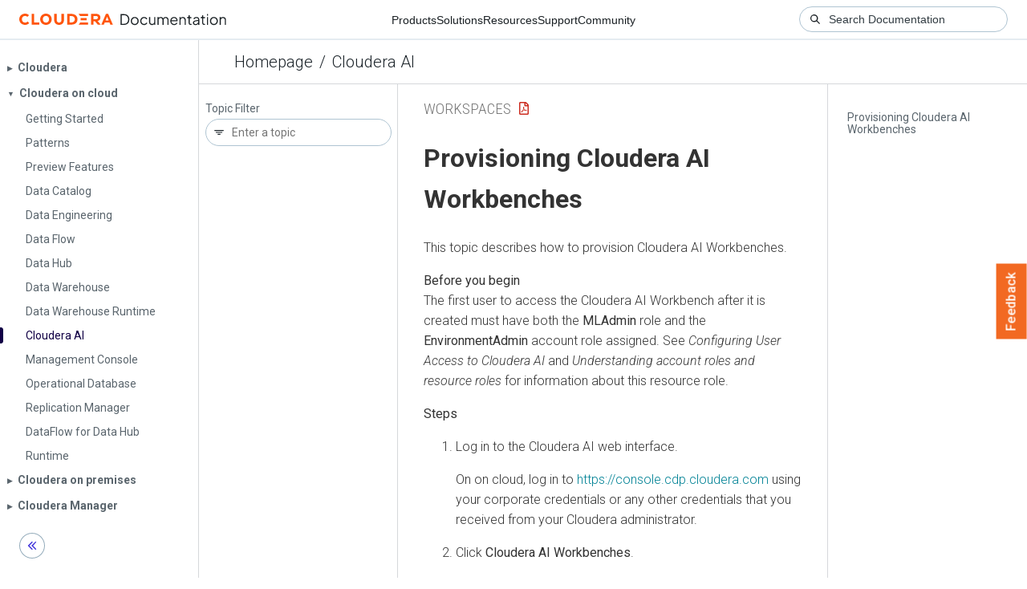

--- FILE ---
content_type: text/html
request_url: https://docs.cloudera.com/machine-learning/cloud/workspaces/topics/ml-provision-workspaces.html
body_size: 5363
content:
<!DOCTYPE html><html lang="en"><head><meta http-equiv="Content-Type" content="text/html; charset=UTF-8"><meta charset="UTF-8"><meta name="viewport" content="width=device-width, initial-scale=1, shrink-to-fit=no"><title>Provisioning Cloudera AI Workbenches</title><meta name="generator" content="DITA-OT"><meta name="description" content="This topic describes how to provision Cloudera AI Workbenches."><meta name="prodname" content="Cloudera AI"><meta name="rights" content="© 2019–2026 Cloudera, Inc."><link rel="stylesheet" href="/common/css/main.css"><link rel="alternate" type="application/pdf" href="../ml-workspaces.pdf"></head><body class="hg"><header class="chead"><div class="breadcrumbs"><span class="bread-home"><a href="/"><i class="fas fa-home"></i><span class="text-home">Cloudera Docs</span></a></span><span class="bread-product"></span><span class="bread-version"></span></div></header><main class="cmain"><div class="cpage"><article class="maincontent"><div class="inner-breadcrumbs"></div><div id="content" aria-labelledby="ariaid-title1">
  <h1 class="title topictitle1" id="ariaid-title1">Provisioning <span class="ph">Cloudera AI Workbenches</span></h1>
  
  
  <div class="body taskbody"><p class="shortdesc">This topic describes how to provision <span class="ph">Cloudera AI Workbenches</span>.</p>
    <section class="section prereq" id="cdsw_quickstart__prereq_o3x_zq4_tnb"> The first user to access the <span class="ph">Cloudera AI Workbench</span> after it is created
      must have both the <strong class="ph b">MLAdmin</strong> role and the <strong class="ph b">EnvironmentAdmin</strong> account role assigned.
      See <cite class="cite">Configuring User Access to <span class="ph">Cloudera AI</span></cite> and <cite class="cite">Understanding account roles and resource roles</cite> for
      information about this resource role.</section>
    <section id="cdsw_quickstart__steps_p3x_zq4_tnb"><ol class="ol steps" id="cdsw_quickstart__steps_p3x_zq4_tnb"><li class="li step stepexpand">
        <span class="ph cmd" id="cdsw_quickstart__login">Log in to the <span class="ph">Cloudera AI</span> web interface.</span>
        <div class="itemgroup info">
          <p class="p">On <span class="ph">on cloud</span>, log in to <a class="xref" href="https://console.us-west-1.cdp.cloudera.com/" target="_blank" rel="external noopener">https://console.cdp.cloudera.com</a> using your corporate credentials or any other
            credentials that you received from your <span class="ph">Cloudera</span>
            administrator.</p>
        </div>
      </li><li class="li step stepexpand">
        <span class="ph cmd">Click <strong class="ph b"><span class="ph">Cloudera AI Workbenches</span></strong>.</span>
      </li><li class="li step stepexpand">
        <span class="ph cmd">Click <strong class="ph b">Provision <span class="ph">Workbench</span></strong>.</span>
      </li><li class="li step stepexpand">
        <span class="ph cmd">Fill out the following fields.</span>
        <div class="itemgroup info">
          <ul class="ul" id="cdsw_quickstart__ul_q3x_zq4_tnb">
            <li class="li"><strong class="ph b"><span class="ph">Workbench</span> Name</strong> - Give the <span class="ph">Cloudera AI Workbench</span> a name. For example,
                <var class="keyword varname">user1_dev</var>. Do not use capital letters in the <span class="ph">workbench</span> name.</li>
            <li class="li"><strong class="ph b">Select Environment</strong> - From the dropdown, select the environment where the <span class="ph">Cloudera AI Workbenches</span> must be provisioned. If you do not have any
              environments available to you in the dropdown, contact your <span class="ph">Cloudera</span> administrator to gain access. <aside class="note note"><div class="admon-title-text">note</div><div class="admon-text">You cannot
                choose an environment when the Environment or associated DataLake and FreeIPA is not
                in an available or running state.</div></aside></li>
            <li class="li"><strong class="ph b">Existing NFS</strong> - (Azure only) Enter the mount path from the environment
              creation procedure.</li>
            <li class="li"><strong class="ph b">NFS Protocol version</strong> - (Azure only) Specify the protocol version to use
            when communicating with the existing NFS server.</li>
          </ul>
        </div>
      </li><li class="li step stepexpand">
        <span class="ph cmd">Switch the toggle to display <strong class="ph b">Advanced Settings</strong>.</span>
        <ol type="a" class="ol substeps" id="cdsw_quickstart__substeps_r3x_zq4_tnb">
          <li class="li substep substepexpand">
            <span class="ph cmd"><strong class="ph b">CPU Settings</strong> - From the dropdown, select the following: </span>
              <div class="itemgroup info">
                <ul class="ul">
                  <li class="li">Instance Type: You must select an instance type that is supported by <span class="ph">Cloudera AI</span>, or
                  the associated validation check will fail (See <cite class="cite">Other Settings</cite>,
                  below).</li>
                  <li class="li">Autoscale Range</li>
                  <li class="li">Root Volume Size: If necessary, you can also change the default size of the
                  root volume disk for the nodes in the group.</li>
                </ul>
                <p class="p" data-form-factor="public-cloud">Click <span class="ph uicontrol">Add CPU Resource Group</span> to add new CPU resource
                group. Provide the name to the resource group, and select the instance type,
                autoscale range, and root volume size. This resource groups will be available for
                the workbenches when running applications, jobs, models, and sessions.</p>
              </div>
          </li>
          <li class="li substep substepexpand">
            <span class="ph cmd"><strong class="ph b">GPU Settings</strong> - Click the <span class="ph uicontrol">GPU Instances</span> toggle to
              enable GPUs for the cluster, and set the following: </span>
            <div class="itemgroup info"><ul class="ul">
              <li class="li">Instance Type: You must select an instance type that is supported by <span class="ph">Cloudera AI</span>, or the
                  associated validation check will fail (See <cite class="cite">Other Settings</cite>,
                  below).</li>
              <li class="li">Autoscale Range</li>
              <li class="li">Root Volume Size: If necessary, you can also change the default size of the root
                  volume disk for the nodes in the group.</li>
            </ul>
              <p class="p" data-form-factor="public-cloud">Click <span class="ph uicontrol">Add GPU Resource Group</span> to add new GPU resource group.
                Provide the name to the resource group, and select the instance type, CPU, GPU, and
                memory. This resource groups will be available for the workbenches when running
                applications, jobs, models, and sessions.</p>
              <aside class="note note"><div class="admon-title-text">note</div><div class="admon-text">In addition to the CPU and GPU instances selected here, <span class="ph">Cloudera AI</span> also provisions two extra CPU instance groups to
                run infrastructure pods for the <span class="ph">Cloudera AI Workbenches</span>, as follows:
                  <p class="p">AWS:</p><ul class="ul">
                  <li class="li"><span class="ph">Cloudera AI</span> infrastructure node group:
                      <code class="ph codeph">m5.2xlarge</code>, with an autoscale range of 2 to 3.</li>
                  <li class="li">Platform infrastructure node group: <code class="ph codeph">m5.large</code>, with an
                    autoscale range of 2 to 4.</li>
                </ul><p class="p">Azure:</p><ul class="ul">
                  <li class="li"><span class="ph">Cloudera AI</span> infrastructure node group:
                      <code class="ph codeph">Standard_D3s_v2</code>, with an autoscale range of 2 to 3.</li>
                  <li class="li">Platform infrastructure node group: <code class="ph codeph">Standard_D2s_v3</code>, with an
                    autoscale range of 2 to 4.</li>
                </ul><p class="p">These are not configurable by users.</p></div></aside>
            </div>
          </li>
          <li class="li substep substepexpand">
            <span class="ph cmd"><strong class="ph b">Kubernetes Config</strong> - Upload or directly enter the Kubernetes config information.</span>
          </li>
          <li class="li substep substepexpand">
            <span class="ph cmd"><strong class="ph b">Network Settings</strong></span>
            <div class="itemgroup info">
              <ul class="ul">
                <li class="li"><strong class="ph b">Subnets for Worker Nodes</strong>: (AWS only) Optionally select one or more subnets to use
                  for Kubernetes worker nodes.</li>
                <li class="li"><strong class="ph b">Subnets for Load Balancer</strong>: Optionally select one or more subnets to use
                for the Load Balancer.</li>
                <li class="li"><strong class="ph b">Load Balancer Source Ranges</strong>: (Azure only) Enter a CIDR range of IP
                  addresses allowed to access the cluster. <ul class="ul" id="cdsw_quickstart__ul_s3x_zq4_tnb">
                    <li class="li">If the <span class="ph">Cloudera AI Workbench</span> is provisioned with public
                      access, enter the allowed public IP address range.</li>
                    <li class="li">If the <span class="ph">Cloudera AI Workbench</span> is provisioned with private
                      access, enter the allowed private IP address range.</li>
                  </ul><aside class="note note"><div class="admon-title-text">note</div><div class="admon-text">When you change the Load Balancer Source Range setting, the changes are
                    propagated to both the deployed Load Balancer in EKS and the underlying Security
                    Group (SG).</div></aside></li>
                <li class="li"><strong class="ph b">Enable Fully Private Cluster</strong>: This Preview Feature provides a simple way
                  to create a secure cluster. Only available in AWS environments in <span class="ph">Cloudera</span>.</li>
                <li class="li"><strong class="ph b">Enable Public IP Address for Load Balancer</strong>
                  <div class="p">(AWS only) You can create a load balancer with a public IP address for the
                    private cluster. This is useful in cases where there is no VPN between the <span class="ph">Cloudera AI</span> VPC and the customer network. In this case,
                    the connection is over the internet. <aside class="note note"><div class="admon-title-text">note</div><div class="admon-text">In this network configuration, to use
                        <span class="keyword cmdname">kubectl</span> commands in the private cluster, you need to
                      execute the commands in a network that is peered with the cluster VPN.
                      Enabling the public IP address for the load balancer is not sufficient to
                      allow <span class="keyword cmdname">kubectl</span> commands to work.</div></aside></div></li>
                <li class="li"><strong class="ph b">Restrict access to Kubernetes API server to authorized IP ranges</strong>
                  <p class="p">You can specify a range of IP addresses in CIDR format that are allowed to
                    access the Kubernetes API server. By default, the Kubernetes API services of <span class="ph">Cloudera AI Workbenches</span> are accessible to all public IP addresses
                    (0.0.0.0/0) that have proper credentials.</p><p class="p">To specify an address to
                    authorize, enter an address in CIDR format (for example, 1.0.0.0/0) in
                      <span class="ph uicontrol">API Server Authorized IP Ranges</span>, and click the plus (+)
                    icon. In this case, the API server is accessible by the user-provided address as
                    well as <strong class="ph b">control-plane-exit-ips</strong> over the public internet. </p><p class="p">If the
                    feature is enabled and no IP authorized addresses are specified, then the
                    Kubernetes API server is only accessible by <strong class="ph b">control-plane-exit-ips</strong> from
                    the public internet.</p><div class="p">
                    <aside class="note note"><div class="admon-title-text">note</div><div class="admon-text">Both the Amazon EKS and Azure AKS have a quota or upper limit for the
                      maximum number of public endpoint access CIDR ranges per cluster. See the
                        <a class="xref" href="https://docs.aws.amazon.com/eks/latest/userguide/service-quotas.html" target="_blank" rel="external noopener">Amazon EKS service quotas</a> or the <a class="xref" href="https://docs.microsoft.com/en-us/azure/aks/api-server-authorized-ip-ranges" target="_blank" rel="external noopener">Azure AKS documentation</a> for more
                      details. When the feature is enabled, the Cloudera Control Plane exit IP
                      addresses will be automatically added to the authorized IP ranges for
                      accessing the Kubernetes API server for <span class="ph">Cloudera</span> operations, which will use three CIDR blocks against the per-cluster
                      limit.</div></aside>
                  </div></li>
                <li class="li">
                  <strong class="ph b">Use hostname for a non-transparent proxy</strong>
                  <p class="p">Enter a CIDR range allowed for non-transparent proxy server access to the cluster.</p>
                </li>
                <li class="li" data-form-factor="public-cloud">File Storage Replication (AWS only): <ul class="ul" data-form-factor="public-cloud" id="cdsw_quickstart__ul_dvm_tvz_bgc">
                    <li class="li"><strong class="ph b">Enable File Storage Replication: </strong>Enables file storage replication for
                      your workbench by creating a duplicate of the project files in a different
                      location.</li>
                  </ul></li>
              </ul>
            </div>
          </li>
          <li class="li substep substepexpand">
            <span class="ph cmd"><strong class="ph b">Production <span class="ph">Cloudera AI</span></strong></span>
            <div class="itemgroup info">
              <ul class="ul">
                <li class="li"><strong class="ph b">Enable Governance</strong> - Must be enabled to capture and view information about
                  your <span class="ph">Cloudera AI</span> projects, models, and builds from Apache
                  Atlas for a given environment. If you do not select this option, then integration
                  with Atlas will not work.</li>
                <li class="li"><strong class="ph b">Enable Model Metrics</strong> - When enabled, stores metrics in a scalable metrics
                  store, enables you to track individual model predictions, and also track and
                  analyze metrics using custom code.</li>
              </ul>
            </div>
          </li>
          <li class="li substep substepexpand">
            <span class="ph cmd"><strong class="ph b">Other Settings</strong></span>
            <div class="itemgroup info">
              <ul class="ul">
                <li class="li"><strong class="ph b">Enable TLS</strong> - Select this checkbox if you want the <span class="ph">workbench</span> to use HTTPS
                  for web communication.</li>
                <li class="li"><strong class="ph b">Enable public Internet access</strong> - When enabled, the <span class="ph">Cloudera AI Workbench</span> will be
                  available on the public Internet. When disabled, it is assumed that connectivity
                  is achieved through a corporate VPC.</li>
                <li class="li"><strong class="ph b">Enable Monitoring</strong> - Administrators (users with the <strong class="ph b">MLAdmin</strong> role)
                  can use a Grafana dashboard to monitor resource usage in the provisioned
                  <span class="ph">workbench</span>.</li>
                <li class="li"><strong class="ph b">Skip Validation</strong> - If selected, validation checks are not performed before a
                <span class="ph">workbench</span> is provisioned. Select this only if validation checks are failing incorrectly.</li>
                <li class="li"><strong class="ph b">Tags</strong> - Tags added to cloud infrastructure, compute, and storage resources
                  associated with this <span class="ph">Cloudera AI Workbench</span>. <p class="p">Note that these tags are propagated to your
                    cloud service provider account. See <cite class="cite">Related information</cite> for links
                    to AWS and Azure tagging strategies.</p></li>
                <li class="li" id="cdsw_quickstart__cml-static-subdomain"><strong class="ph b"><span class="ph">Cloudera AI</span> Static Subdomain</strong> - This is a custom name for the <span class="ph">workbench</span> endpoint,
                and it is also used for the URLs of models, applications, and experiments. You can
                create or restore a <span class="ph">workbench</span> to this same endpoint name, so that external references
                to the <span class="ph">workbench</span> do not have to be changed. Only one <span class="ph">workbench</span> with the specific
                subdomain endpoint name can be running at a time.
                <aside class="note note"><div class="admon-title-text">note</div><div class="admon-text">The endpoint name can have a maximum of 15 characters, using alphanumerics and
                  hyphen or underscore only, and must start and end with an alphanumeric character.</div></aside></li>
                <li class="li"><strong class="ph b">Maximize IOPS and throughput of the root volumes</strong> - (AWS only) If
                  selected, the root volumes attached to the worker nodes in AWS will have its IOPS
                  and throughput set to the maximum values, that is, 16000 IOPS and 1000 MIB/s
                  throughput. This will incur additional charges from AWS.</li>
              </ul>
            </div>
          </li>
        </ol>
      </li><li class="li step stepexpand">
        <span class="ph cmd">Click <strong class="ph b">Provision <span class="ph">Workbench</span></strong>.</span>
      </li></ol></section>
    <section class="section result" id="cdsw_quickstart__result_fm4_3w1_t3b">It can take up to an hour for an <span class="ph">Cloudera AI Workbench</span> to be provisioned
      and installed. Once the status changes to show that the <span class="ph">workbench</span> has been successfully
      provisioned, click on the <span class="ph">workbench</span> name to go to the web application. <p class="p">Note that the domain
        name for the provisioned <span class="ph">workbench</span> is randomly generated and cannot be changed.
      </p></section>
    <section class="section postreq" id="cdsw_quickstart__postreq_gdq_hqk_53b">Grant users access to this <span class="ph">Cloudera AI Workbench</span> using the instructions
      at <cite class="cite">Configuring User access to <span class="ph">Cloudera AI</span></cite>.</section>
  </div>
<nav role="navigation" class="related-links"><div class="linklist relinfo"><strong>Related information</strong><br><ul class="linklist"><li class="linklist"><a class="link" href="../topics/ml-workspaces-grant-user-access.html" title="This topic describes how to grant users/groups access to an environment so that they can provision and/or list Cloudera AI Workbenches within that environment. The same users will also be granted Single Sign-on (SSO) access to the workbenches. In addition, if a user needs to provision, upgrade, or delete an Cloudera AI Workbench, they also need the account-level EnvironmentAdmin role assigned. For more information, see Understanding account roles and resource roles.">Configuring User access to Cloudera AI</a></li><li class="linklist"><a class="link" href="https://docs.cloudera.com/management-console/cloud/user-management/topics/mc-understanding-roles-resource-roles.html" target="_blank" rel="external noopener">Understanding account roles and resource roles</a></li><li class="linklist"><a class="link" href="https://docs.aws.amazon.com/whitepapers/latest/tagging-best-practices/tagging-best-practices.html" target="_blank" rel="external noopener">Best Practices for Tagging AWS Resources</a></li><li class="linklist"><a class="link" href="https://docs.microsoft.com/en-us/azure/azure-resource-manager/management/tag-resources/" target="_blank" rel="external noopener">AWS EKS cluster endpoint access control</a></li><li class="linklist"><a class="link" href="https://docs.aws.amazon.com/general/latest/gr/eks.html" target="_blank" rel="external noopener">AWS Elastic Kubernetes Service endpoints and quotas</a></li><li class="linklist"><a class="link" href="https://docs.microsoft.com/en-us/azure/aks/api-server-authorized-ip-ranges#create-an-aks-cluster-with-api-server-authorized-ip-ranges-enabled/" target="_blank" rel="external noopener">Create an AKS cluster with API service authorized IP ranges enabled</a></li><li class="linklist"><a class="link" href="https://docs.microsoft.com/en-us/azure/azure-resource-manager/management/tag-resources/" target="_blank" rel="external noopener">Use tags to organize your Azure resources and management hierarchy</a></li><li class="linklist"><a class="link" href="https://docs.cloudera.com/machine-learning/cloud/requirements-aws/topics/ml-non-transparent-proxy-aws.html" target="_blank" rel="external noopener">Use a non-transparent proxy with Cloudera AI on AWS environments</a></li></ul></div></nav></div></article></div><aside class="pubmenu"></aside></main><div class="logo"><a href="http://www.cloudera.com/"><img src="/common/img/cloudera_short_logo.png"></a></div><nav class="product-drawer"><div class="full-logo"><a href="http://www.cloudera.com/"><img src="/common/img/cloudera.png"></a></div></nav><footer></footer><script src="/common/js/main.js"></script></body></html>